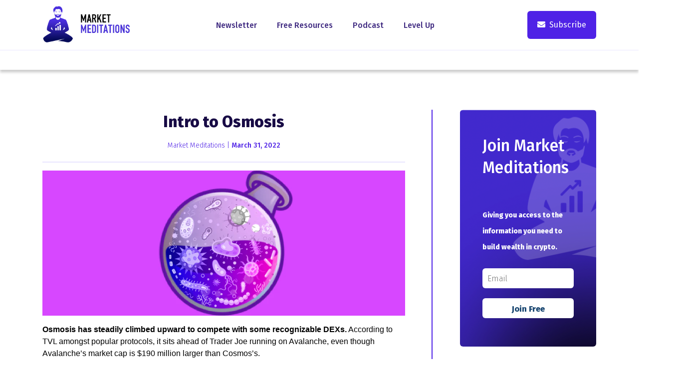

--- FILE ---
content_type: text/html; charset=UTF-8
request_url: https://www.marketmeditations.io/intro-to-osmosis/
body_size: 12550
content:
<!DOCTYPE HTML>
<html lang="en">
<head>
	<!-- Google Tag Manager (noscript) -->
	<noscript><iframe src="https://www.googletagmanager.com/ns.html?id=GTM-56C944N"
	height="0" width="0" style="display:none;visibility:hidden"></iframe></noscript>
	<!-- End Google Tag Manager (noscript) -->
	<meta charset="utf-8">
    <meta http-equiv="X-UA-Compatible" content="IE=edge">
    <meta name="viewport" content="width=device-width, initial-scale=1">
	<title>Intro to Osmosis - Market Meditations</title>
    <meta name='robots' content='index, follow, max-image-preview:large, max-snippet:-1, max-video-preview:-1' />

	<!-- This site is optimized with the Yoast SEO plugin v20.6 - https://yoast.com/wordpress/plugins/seo/ -->
	<link rel="canonical" href="https://www.marketmeditations.io/intro-to-osmosis/" />
	<meta property="og:locale" content="en_US" />
	<meta property="og:type" content="article" />
	<meta property="og:title" content="Intro to Osmosis - Market Meditations" />
	<meta property="og:description" content="Osmosis has steadily climbed upward to compete with some recognizable DEXs. According to TVL amongst popular protocols, it sits..." />
	<meta property="og:url" content="https://www.marketmeditations.io/intro-to-osmosis/" />
	<meta property="og:site_name" content="Market Meditations" />
	<meta property="article:published_time" content="2022-03-31T18:19:59+00:00" />
	<meta property="article:modified_time" content="2022-05-11T18:23:29+00:00" />
	<meta property="og:image" content="https://www.marketmeditations.io/wp-content/uploads/2022/05/https___bucketeer-e05bbc84-baa3-437e-9518-adb32be77984.s3.amazonaws.com_public_images_31e302c1-4091-4b07-aa9e-10052a6f25d8_1000x400.webp" />
	<meta property="og:image:width" content="1000" />
	<meta property="og:image:height" content="400" />
	<meta property="og:image:type" content="image/webp" />
	<meta name="author" content="Market Meditations" />
	<meta name="twitter:card" content="summary_large_image" />
	<meta name="twitter:label1" content="Written by" />
	<meta name="twitter:data1" content="Market Meditations" />
	<meta name="twitter:label2" content="Est. reading time" />
	<meta name="twitter:data2" content="2 minutes" />
	<script type="application/ld+json" class="yoast-schema-graph">{"@context":"https://schema.org","@graph":[{"@type":"WebPage","@id":"https://www.marketmeditations.io/intro-to-osmosis/","url":"https://www.marketmeditations.io/intro-to-osmosis/","name":"Intro to Osmosis - Market Meditations","isPartOf":{"@id":"https://www.marketmeditations.io/#website"},"primaryImageOfPage":{"@id":"https://www.marketmeditations.io/intro-to-osmosis/#primaryimage"},"image":{"@id":"https://www.marketmeditations.io/intro-to-osmosis/#primaryimage"},"thumbnailUrl":"https://www.marketmeditations.io/wp-content/uploads/2022/05/https___bucketeer-e05bbc84-baa3-437e-9518-adb32be77984.s3.amazonaws.com_public_images_31e302c1-4091-4b07-aa9e-10052a6f25d8_1000x400.webp","datePublished":"2022-03-31T18:19:59+00:00","dateModified":"2022-05-11T18:23:29+00:00","author":{"@id":"https://www.marketmeditations.io/#/schema/person/5b8d0845c6ebf52272566492ca510926"},"breadcrumb":{"@id":"https://www.marketmeditations.io/intro-to-osmosis/#breadcrumb"},"inLanguage":"en-US","potentialAction":[{"@type":"ReadAction","target":["https://www.marketmeditations.io/intro-to-osmosis/"]}]},{"@type":"ImageObject","inLanguage":"en-US","@id":"https://www.marketmeditations.io/intro-to-osmosis/#primaryimage","url":"https://www.marketmeditations.io/wp-content/uploads/2022/05/https___bucketeer-e05bbc84-baa3-437e-9518-adb32be77984.s3.amazonaws.com_public_images_31e302c1-4091-4b07-aa9e-10052a6f25d8_1000x400.webp","contentUrl":"https://www.marketmeditations.io/wp-content/uploads/2022/05/https___bucketeer-e05bbc84-baa3-437e-9518-adb32be77984.s3.amazonaws.com_public_images_31e302c1-4091-4b07-aa9e-10052a6f25d8_1000x400.webp","width":1000,"height":400},{"@type":"BreadcrumbList","@id":"https://www.marketmeditations.io/intro-to-osmosis/#breadcrumb","itemListElement":[{"@type":"ListItem","position":1,"name":"Home","item":"https://www.marketmeditations.io/"},{"@type":"ListItem","position":2,"name":"News","item":"https://www.marketmeditations.io/news/"},{"@type":"ListItem","position":3,"name":"Intro to Osmosis"}]},{"@type":"WebSite","@id":"https://www.marketmeditations.io/#website","url":"https://www.marketmeditations.io/","name":"Market Meditations","description":"Just another WordPress site","potentialAction":[{"@type":"SearchAction","target":{"@type":"EntryPoint","urlTemplate":"https://www.marketmeditations.io/?s={search_term_string}"},"query-input":"required name=search_term_string"}],"inLanguage":"en-US"},{"@type":"Person","@id":"https://www.marketmeditations.io/#/schema/person/5b8d0845c6ebf52272566492ca510926","name":"Market Meditations","image":{"@type":"ImageObject","inLanguage":"en-US","@id":"https://www.marketmeditations.io/#/schema/person/image/","url":"https://secure.gravatar.com/avatar/f23e15952bb0395a954329ed931559d354f3e1af961df25468d6492f0237c6cc?s=96&d=mm&r=g","contentUrl":"https://secure.gravatar.com/avatar/f23e15952bb0395a954329ed931559d354f3e1af961df25468d6492f0237c6cc?s=96&d=mm&r=g","caption":"Market Meditations"},"sameAs":["http://staging.yellingmule.com/mm"],"url":"https://www.marketmeditations.io/author/market_press/"}]}</script>
	<!-- / Yoast SEO plugin. -->


<link rel='dns-prefetch' href='//code.jquery.com' />
<link rel='dns-prefetch' href='//cdn.jsdelivr.net' />
<link rel='dns-prefetch' href='//fonts.googleapis.com' />
<link rel='dns-prefetch' href='//use.fontawesome.com' />
<link rel="alternate" type="application/rss+xml" title="Market Meditations &raquo; Feed" href="https://www.marketmeditations.io/feed/" />
<link rel="alternate" type="application/rss+xml" title="Market Meditations &raquo; Comments Feed" href="https://www.marketmeditations.io/comments/feed/" />
<link rel="alternate" title="oEmbed (JSON)" type="application/json+oembed" href="https://www.marketmeditations.io/wp-json/oembed/1.0/embed?url=https%3A%2F%2Fwww.marketmeditations.io%2Fintro-to-osmosis%2F" />
<link rel="alternate" title="oEmbed (XML)" type="text/xml+oembed" href="https://www.marketmeditations.io/wp-json/oembed/1.0/embed?url=https%3A%2F%2Fwww.marketmeditations.io%2Fintro-to-osmosis%2F&#038;format=xml" />
<style id='wp-img-auto-sizes-contain-inline-css' type='text/css'>
img:is([sizes=auto i],[sizes^="auto," i]){contain-intrinsic-size:3000px 1500px}
/*# sourceURL=wp-img-auto-sizes-contain-inline-css */
</style>
<style id='wp-emoji-styles-inline-css' type='text/css'>

	img.wp-smiley, img.emoji {
		display: inline !important;
		border: none !important;
		box-shadow: none !important;
		height: 1em !important;
		width: 1em !important;
		margin: 0 0.07em !important;
		vertical-align: -0.1em !important;
		background: none !important;
		padding: 0 !important;
	}
/*# sourceURL=wp-emoji-styles-inline-css */
</style>
<style id='wp-block-library-inline-css' type='text/css'>
:root{--wp-block-synced-color:#7a00df;--wp-block-synced-color--rgb:122,0,223;--wp-bound-block-color:var(--wp-block-synced-color);--wp-editor-canvas-background:#ddd;--wp-admin-theme-color:#007cba;--wp-admin-theme-color--rgb:0,124,186;--wp-admin-theme-color-darker-10:#006ba1;--wp-admin-theme-color-darker-10--rgb:0,107,160.5;--wp-admin-theme-color-darker-20:#005a87;--wp-admin-theme-color-darker-20--rgb:0,90,135;--wp-admin-border-width-focus:2px}@media (min-resolution:192dpi){:root{--wp-admin-border-width-focus:1.5px}}.wp-element-button{cursor:pointer}:root .has-very-light-gray-background-color{background-color:#eee}:root .has-very-dark-gray-background-color{background-color:#313131}:root .has-very-light-gray-color{color:#eee}:root .has-very-dark-gray-color{color:#313131}:root .has-vivid-green-cyan-to-vivid-cyan-blue-gradient-background{background:linear-gradient(135deg,#00d084,#0693e3)}:root .has-purple-crush-gradient-background{background:linear-gradient(135deg,#34e2e4,#4721fb 50%,#ab1dfe)}:root .has-hazy-dawn-gradient-background{background:linear-gradient(135deg,#faaca8,#dad0ec)}:root .has-subdued-olive-gradient-background{background:linear-gradient(135deg,#fafae1,#67a671)}:root .has-atomic-cream-gradient-background{background:linear-gradient(135deg,#fdd79a,#004a59)}:root .has-nightshade-gradient-background{background:linear-gradient(135deg,#330968,#31cdcf)}:root .has-midnight-gradient-background{background:linear-gradient(135deg,#020381,#2874fc)}:root{--wp--preset--font-size--normal:16px;--wp--preset--font-size--huge:42px}.has-regular-font-size{font-size:1em}.has-larger-font-size{font-size:2.625em}.has-normal-font-size{font-size:var(--wp--preset--font-size--normal)}.has-huge-font-size{font-size:var(--wp--preset--font-size--huge)}.has-text-align-center{text-align:center}.has-text-align-left{text-align:left}.has-text-align-right{text-align:right}.has-fit-text{white-space:nowrap!important}#end-resizable-editor-section{display:none}.aligncenter{clear:both}.items-justified-left{justify-content:flex-start}.items-justified-center{justify-content:center}.items-justified-right{justify-content:flex-end}.items-justified-space-between{justify-content:space-between}.screen-reader-text{border:0;clip-path:inset(50%);height:1px;margin:-1px;overflow:hidden;padding:0;position:absolute;width:1px;word-wrap:normal!important}.screen-reader-text:focus{background-color:#ddd;clip-path:none;color:#444;display:block;font-size:1em;height:auto;left:5px;line-height:normal;padding:15px 23px 14px;text-decoration:none;top:5px;width:auto;z-index:100000}html :where(.has-border-color){border-style:solid}html :where([style*=border-top-color]){border-top-style:solid}html :where([style*=border-right-color]){border-right-style:solid}html :where([style*=border-bottom-color]){border-bottom-style:solid}html :where([style*=border-left-color]){border-left-style:solid}html :where([style*=border-width]){border-style:solid}html :where([style*=border-top-width]){border-top-style:solid}html :where([style*=border-right-width]){border-right-style:solid}html :where([style*=border-bottom-width]){border-bottom-style:solid}html :where([style*=border-left-width]){border-left-style:solid}html :where(img[class*=wp-image-]){height:auto;max-width:100%}:where(figure){margin:0 0 1em}html :where(.is-position-sticky){--wp-admin--admin-bar--position-offset:var(--wp-admin--admin-bar--height,0px)}@media screen and (max-width:600px){html :where(.is-position-sticky){--wp-admin--admin-bar--position-offset:0px}}

/*# sourceURL=wp-block-library-inline-css */
</style><style id='global-styles-inline-css' type='text/css'>
:root{--wp--preset--aspect-ratio--square: 1;--wp--preset--aspect-ratio--4-3: 4/3;--wp--preset--aspect-ratio--3-4: 3/4;--wp--preset--aspect-ratio--3-2: 3/2;--wp--preset--aspect-ratio--2-3: 2/3;--wp--preset--aspect-ratio--16-9: 16/9;--wp--preset--aspect-ratio--9-16: 9/16;--wp--preset--color--black: #000000;--wp--preset--color--cyan-bluish-gray: #abb8c3;--wp--preset--color--white: #ffffff;--wp--preset--color--pale-pink: #f78da7;--wp--preset--color--vivid-red: #cf2e2e;--wp--preset--color--luminous-vivid-orange: #ff6900;--wp--preset--color--luminous-vivid-amber: #fcb900;--wp--preset--color--light-green-cyan: #7bdcb5;--wp--preset--color--vivid-green-cyan: #00d084;--wp--preset--color--pale-cyan-blue: #8ed1fc;--wp--preset--color--vivid-cyan-blue: #0693e3;--wp--preset--color--vivid-purple: #9b51e0;--wp--preset--gradient--vivid-cyan-blue-to-vivid-purple: linear-gradient(135deg,rgb(6,147,227) 0%,rgb(155,81,224) 100%);--wp--preset--gradient--light-green-cyan-to-vivid-green-cyan: linear-gradient(135deg,rgb(122,220,180) 0%,rgb(0,208,130) 100%);--wp--preset--gradient--luminous-vivid-amber-to-luminous-vivid-orange: linear-gradient(135deg,rgb(252,185,0) 0%,rgb(255,105,0) 100%);--wp--preset--gradient--luminous-vivid-orange-to-vivid-red: linear-gradient(135deg,rgb(255,105,0) 0%,rgb(207,46,46) 100%);--wp--preset--gradient--very-light-gray-to-cyan-bluish-gray: linear-gradient(135deg,rgb(238,238,238) 0%,rgb(169,184,195) 100%);--wp--preset--gradient--cool-to-warm-spectrum: linear-gradient(135deg,rgb(74,234,220) 0%,rgb(151,120,209) 20%,rgb(207,42,186) 40%,rgb(238,44,130) 60%,rgb(251,105,98) 80%,rgb(254,248,76) 100%);--wp--preset--gradient--blush-light-purple: linear-gradient(135deg,rgb(255,206,236) 0%,rgb(152,150,240) 100%);--wp--preset--gradient--blush-bordeaux: linear-gradient(135deg,rgb(254,205,165) 0%,rgb(254,45,45) 50%,rgb(107,0,62) 100%);--wp--preset--gradient--luminous-dusk: linear-gradient(135deg,rgb(255,203,112) 0%,rgb(199,81,192) 50%,rgb(65,88,208) 100%);--wp--preset--gradient--pale-ocean: linear-gradient(135deg,rgb(255,245,203) 0%,rgb(182,227,212) 50%,rgb(51,167,181) 100%);--wp--preset--gradient--electric-grass: linear-gradient(135deg,rgb(202,248,128) 0%,rgb(113,206,126) 100%);--wp--preset--gradient--midnight: linear-gradient(135deg,rgb(2,3,129) 0%,rgb(40,116,252) 100%);--wp--preset--font-size--small: 13px;--wp--preset--font-size--medium: 20px;--wp--preset--font-size--large: 36px;--wp--preset--font-size--x-large: 42px;--wp--preset--spacing--20: 0.44rem;--wp--preset--spacing--30: 0.67rem;--wp--preset--spacing--40: 1rem;--wp--preset--spacing--50: 1.5rem;--wp--preset--spacing--60: 2.25rem;--wp--preset--spacing--70: 3.38rem;--wp--preset--spacing--80: 5.06rem;--wp--preset--shadow--natural: 6px 6px 9px rgba(0, 0, 0, 0.2);--wp--preset--shadow--deep: 12px 12px 50px rgba(0, 0, 0, 0.4);--wp--preset--shadow--sharp: 6px 6px 0px rgba(0, 0, 0, 0.2);--wp--preset--shadow--outlined: 6px 6px 0px -3px rgb(255, 255, 255), 6px 6px rgb(0, 0, 0);--wp--preset--shadow--crisp: 6px 6px 0px rgb(0, 0, 0);}:where(.is-layout-flex){gap: 0.5em;}:where(.is-layout-grid){gap: 0.5em;}body .is-layout-flex{display: flex;}.is-layout-flex{flex-wrap: wrap;align-items: center;}.is-layout-flex > :is(*, div){margin: 0;}body .is-layout-grid{display: grid;}.is-layout-grid > :is(*, div){margin: 0;}:where(.wp-block-columns.is-layout-flex){gap: 2em;}:where(.wp-block-columns.is-layout-grid){gap: 2em;}:where(.wp-block-post-template.is-layout-flex){gap: 1.25em;}:where(.wp-block-post-template.is-layout-grid){gap: 1.25em;}.has-black-color{color: var(--wp--preset--color--black) !important;}.has-cyan-bluish-gray-color{color: var(--wp--preset--color--cyan-bluish-gray) !important;}.has-white-color{color: var(--wp--preset--color--white) !important;}.has-pale-pink-color{color: var(--wp--preset--color--pale-pink) !important;}.has-vivid-red-color{color: var(--wp--preset--color--vivid-red) !important;}.has-luminous-vivid-orange-color{color: var(--wp--preset--color--luminous-vivid-orange) !important;}.has-luminous-vivid-amber-color{color: var(--wp--preset--color--luminous-vivid-amber) !important;}.has-light-green-cyan-color{color: var(--wp--preset--color--light-green-cyan) !important;}.has-vivid-green-cyan-color{color: var(--wp--preset--color--vivid-green-cyan) !important;}.has-pale-cyan-blue-color{color: var(--wp--preset--color--pale-cyan-blue) !important;}.has-vivid-cyan-blue-color{color: var(--wp--preset--color--vivid-cyan-blue) !important;}.has-vivid-purple-color{color: var(--wp--preset--color--vivid-purple) !important;}.has-black-background-color{background-color: var(--wp--preset--color--black) !important;}.has-cyan-bluish-gray-background-color{background-color: var(--wp--preset--color--cyan-bluish-gray) !important;}.has-white-background-color{background-color: var(--wp--preset--color--white) !important;}.has-pale-pink-background-color{background-color: var(--wp--preset--color--pale-pink) !important;}.has-vivid-red-background-color{background-color: var(--wp--preset--color--vivid-red) !important;}.has-luminous-vivid-orange-background-color{background-color: var(--wp--preset--color--luminous-vivid-orange) !important;}.has-luminous-vivid-amber-background-color{background-color: var(--wp--preset--color--luminous-vivid-amber) !important;}.has-light-green-cyan-background-color{background-color: var(--wp--preset--color--light-green-cyan) !important;}.has-vivid-green-cyan-background-color{background-color: var(--wp--preset--color--vivid-green-cyan) !important;}.has-pale-cyan-blue-background-color{background-color: var(--wp--preset--color--pale-cyan-blue) !important;}.has-vivid-cyan-blue-background-color{background-color: var(--wp--preset--color--vivid-cyan-blue) !important;}.has-vivid-purple-background-color{background-color: var(--wp--preset--color--vivid-purple) !important;}.has-black-border-color{border-color: var(--wp--preset--color--black) !important;}.has-cyan-bluish-gray-border-color{border-color: var(--wp--preset--color--cyan-bluish-gray) !important;}.has-white-border-color{border-color: var(--wp--preset--color--white) !important;}.has-pale-pink-border-color{border-color: var(--wp--preset--color--pale-pink) !important;}.has-vivid-red-border-color{border-color: var(--wp--preset--color--vivid-red) !important;}.has-luminous-vivid-orange-border-color{border-color: var(--wp--preset--color--luminous-vivid-orange) !important;}.has-luminous-vivid-amber-border-color{border-color: var(--wp--preset--color--luminous-vivid-amber) !important;}.has-light-green-cyan-border-color{border-color: var(--wp--preset--color--light-green-cyan) !important;}.has-vivid-green-cyan-border-color{border-color: var(--wp--preset--color--vivid-green-cyan) !important;}.has-pale-cyan-blue-border-color{border-color: var(--wp--preset--color--pale-cyan-blue) !important;}.has-vivid-cyan-blue-border-color{border-color: var(--wp--preset--color--vivid-cyan-blue) !important;}.has-vivid-purple-border-color{border-color: var(--wp--preset--color--vivid-purple) !important;}.has-vivid-cyan-blue-to-vivid-purple-gradient-background{background: var(--wp--preset--gradient--vivid-cyan-blue-to-vivid-purple) !important;}.has-light-green-cyan-to-vivid-green-cyan-gradient-background{background: var(--wp--preset--gradient--light-green-cyan-to-vivid-green-cyan) !important;}.has-luminous-vivid-amber-to-luminous-vivid-orange-gradient-background{background: var(--wp--preset--gradient--luminous-vivid-amber-to-luminous-vivid-orange) !important;}.has-luminous-vivid-orange-to-vivid-red-gradient-background{background: var(--wp--preset--gradient--luminous-vivid-orange-to-vivid-red) !important;}.has-very-light-gray-to-cyan-bluish-gray-gradient-background{background: var(--wp--preset--gradient--very-light-gray-to-cyan-bluish-gray) !important;}.has-cool-to-warm-spectrum-gradient-background{background: var(--wp--preset--gradient--cool-to-warm-spectrum) !important;}.has-blush-light-purple-gradient-background{background: var(--wp--preset--gradient--blush-light-purple) !important;}.has-blush-bordeaux-gradient-background{background: var(--wp--preset--gradient--blush-bordeaux) !important;}.has-luminous-dusk-gradient-background{background: var(--wp--preset--gradient--luminous-dusk) !important;}.has-pale-ocean-gradient-background{background: var(--wp--preset--gradient--pale-ocean) !important;}.has-electric-grass-gradient-background{background: var(--wp--preset--gradient--electric-grass) !important;}.has-midnight-gradient-background{background: var(--wp--preset--gradient--midnight) !important;}.has-small-font-size{font-size: var(--wp--preset--font-size--small) !important;}.has-medium-font-size{font-size: var(--wp--preset--font-size--medium) !important;}.has-large-font-size{font-size: var(--wp--preset--font-size--large) !important;}.has-x-large-font-size{font-size: var(--wp--preset--font-size--x-large) !important;}
/*# sourceURL=global-styles-inline-css */
</style>

<style id='classic-theme-styles-inline-css' type='text/css'>
/*! This file is auto-generated */
.wp-block-button__link{color:#fff;background-color:#32373c;border-radius:9999px;box-shadow:none;text-decoration:none;padding:calc(.667em + 2px) calc(1.333em + 2px);font-size:1.125em}.wp-block-file__button{background:#32373c;color:#fff;text-decoration:none}
/*# sourceURL=/wp-includes/css/classic-themes.min.css */
</style>
<link rel='stylesheet' id='font-google-css' href='https://fonts.googleapis.com/css2?family=Fira+Sans:wght@300;400;500;600;700;800&#038;display=swap' type='text/css' media='all' />
<link rel='stylesheet' id='font-awesome-css' href='https://use.fontawesome.com/releases/v5.15.3/css/all.css' type='text/css' media='all' />
<link rel='stylesheet' id='bootstrap-css' href='https://cdn.jsdelivr.net/npm/bootstrap@4.6.0/dist/css/bootstrap.min.css' type='text/css' media='all' />
<link rel='stylesheet' id='slick-css' href='https://www.marketmeditations.io/wp-content/themes/mm/public/js/slick/slick.css' type='text/css' media='all' />
<link rel='stylesheet' id='slick-theme-css' href='https://www.marketmeditations.io/wp-content/themes/mm/public/js/slick/slick-theme.css' type='text/css' media='all' />
<link rel='stylesheet' id='main-style-css' href='https://www.marketmeditations.io/wp-content/themes/mm/style.css?ver=1769113778' type='text/css' media='all' />
<link rel='stylesheet' id='mobile-media-css' href='https://www.marketmeditations.io/wp-content/themes/mm/public/css/media.css?ver=1.251' type='text/css' media='all' />
<script type="text/javascript" src="https://www.marketmeditations.io/wp-includes/js/jquery/jquery.min.js?ver=3.7.1" id="jquery-core-js"></script>
<script type="text/javascript" src="https://www.marketmeditations.io/wp-includes/js/jquery/jquery-migrate.min.js?ver=3.4.1" id="jquery-migrate-js"></script>
<script type="text/javascript" id="accordions_js-js-extra">
/* <![CDATA[ */
var accordions_ajax = {"accordions_ajaxurl":"https://www.marketmeditations.io/wp-admin/admin-ajax.php"};
//# sourceURL=accordions_js-js-extra
/* ]]> */
</script>
<script type="text/javascript" src="https://www.marketmeditations.io/wp-content/plugins/accordions/assets/frontend/js/scripts.js?ver=6.9" id="accordions_js-js"></script>
<link rel="https://api.w.org/" href="https://www.marketmeditations.io/wp-json/" /><link rel="alternate" title="JSON" type="application/json" href="https://www.marketmeditations.io/wp-json/wp/v2/posts/48095216865" /><link rel="EditURI" type="application/rsd+xml" title="RSD" href="https://www.marketmeditations.io/xmlrpc.php?rsd" />
<meta name="generator" content="WordPress 6.9" />
<link rel='shortlink' href='https://www.marketmeditations.io/?p=48095216865' />
<meta name="cdp-version" content="1.3.9" />	<link rel="apple-touch-icon" sizes="57x57" href="/apple-icon-57x57.png">
	<link rel="apple-touch-icon" sizes="60x60" href="/apple-icon-60x60.png">
	<link rel="apple-touch-icon" sizes="72x72" href="/apple-icon-72x72.png">
	<link rel="apple-touch-icon" sizes="76x76" href="/apple-icon-76x76.png">
	<link rel="apple-touch-icon" sizes="114x114" href="/apple-icon-114x114.png">
	<link rel="apple-touch-icon" sizes="120x120" href="/apple-icon-120x120.png">
	<link rel="apple-touch-icon" sizes="144x144" href="/apple-icon-144x144.png">
	<link rel="apple-touch-icon" sizes="152x152" href="/apple-icon-152x152.png">
	<link rel="apple-touch-icon" sizes="180x180" href="/apple-icon-180x180.png">
	<link rel="icon" type="image/png" sizes="192x192"  href="/android-icon-192x192.png">
	<link rel="icon" type="image/png" sizes="32x32" href="/favicon-32x32.png">
	<link rel="icon" type="image/png" sizes="96x96" href="/favicon-96x96.png">
	<link rel="icon" type="image/png" sizes="16x16" href="/favicon-16x16.png">
	<link rel="manifest" href="/manifest.json">
	<meta name="msapplication-TileColor" content="#ffffff">
	<meta name="msapplication-TileImage" content="/ms-icon-144x144.png">
	<meta name="theme-color" content="#ffffff">
	<link rel="preconnect" href="https://fonts.googleapis.com">
	<link rel="preconnect" href="https://fonts.gstatic.com" crossorigin>
	<!-- No Conflict jQuery -->
    <script type="text/javascript">
		jQuery.noConflict();
	</script>

	<!-- Global site tag (gtag.js) - Google Analytics -->
	<script async src="https://www.googletagmanager.com/gtag/js?id=UA-224156977-1"></script>
	<script>
	  window.dataLayer = window.dataLayer || [];
	  function gtag(){dataLayer.push(arguments);}
	  gtag('js', new Date());

	  gtag('config', 'UA-224156977-1');
	</script>
	<!-- Global site tag (gtag.js) - Google Analytics -->
	<script async src="https://www.googletagmanager.com/gtag/js?id=G-1RB257C7K4"></script>
	<script>
	  window.dataLayer = window.dataLayer || [];
	  function gtag(){dataLayer.push(arguments);}
	  gtag('js', new Date());

	  gtag('config', 'G-1RB257C7K4');
	</script>
	<!-- Google Tag Manager -->
	<script>(function(w,d,s,l,i){w[l]=w[l]||[];w[l].push({'gtm.start':
	new Date().getTime(),event:'gtm.js'});var f=d.getElementsByTagName(s)[0],
	j=d.createElement(s),dl=l!='dataLayer'?'&l='+l:'';j.async=true;j.src=
	'https://www.googletagmanager.com/gtm.js?id='+i+dl;f.parentNode.insertBefore(j,f);
	})(window,document,'script','dataLayer','GTM-56C944N');</script>
	<!-- End Google Tag Manager -->
	<!-- Facebook Pixel Code -->
	<script>
	!function(f,b,e,v,n,t,s){if(f.fbq)return;n=f.fbq=function(){n.callMethod?
	n.callMethod.apply(n,arguments):n.queue.push(arguments)};if(!f._fbq)f._fbq=n;
	n.push=n;n.loaded=!0;n.version='2.0';n.queue=[];t=b.createElement(e);t.async=!0;
	t.src=v;s=b.getElementsByTagName(e)[0];s.parentNode.insertBefore(t,s)}(window,
	document,'script','https://connect.facebook.net/en_US/fbevents.js');
	fbq('init', '768822387130341'); // Insert your pixel ID here.
	fbq('track', 'PageView');
	</script>
	<noscript><img height="1" width="1" style="display:none"
	src="https://www.facebook.com/tr?id=768822387130341&ev=PageView&noscript=1"
	/></noscript>
</head>
<body class="wp-singular post-template-default single single-post postid-48095216865 single-format-standard wp-theme-mm">

<body>
<!-- Google Tag Manager -->
<script>(function(w,d,s,l,i){w[l]=w[l]||[];w[l].push({'gtm.start':
new Date().getTime(),event:'gtm.js'});var f=d.getElementsByTagName(s)[0],
j=d.createElement(s),dl=l!='dataLayer'?'&l='+l:'';j.async=true;j.src=
'https://www.googletagmanager.com/gtm.js?id='+i+dl;f.parentNode.insertBefore(j,f);
})(window,document,'script','dataLayer','GTM-56C944N');</script>
<!-- End Google Tag Manager -->



<style>
.ym_ticker {
	display: none;
}
</style>





<header class="ym_header    ym_not_fixed" role="banner">
	<nav class="container">
		<section>
			<div class="ym_header_logo">
				
				<a href="https://www.marketmeditations.io">
										<img src="https://www.marketmeditations.io/wp-content/uploads/2022/03/mm-logo-stacked.png" alt="">
				</a>
						</div>

		
							
															<ul class="ym_top_level_nav main">
																						
							<li>
																<a href="https://www.marketmeditations.io/newsletter/" target="_self">Newsletter</a>
															</li>
													
							<li>
																<a href="https://www.marketmeditations.io/category/guides/" target="_self">Free Resources</a>
															</li>
													
							<li>
																<a href="https://www.youtube.com/c/marketmeditations" target="_blank">Podcast</a>
															</li>
													
							<li>
																<a href="https://www.marketmeditations.io/inner-circle/" target="_self">Level Up</a>
																	<ul>
																																<li>
												<a href="/inner-circle-posts/" target="_self">Pro Resources</a>
											</li>
																																<li>
												<a href="/inner-circle/" target="_self">Learn More</a>
											</li>
																			</ul>
															</li>
																			<li class="ym_show_mobile">
								<a href="https://account.marketmeditations.io/login/_intro-to-osmosis_">Login</a>
							</li>
													</li>
					</ul>
																																				<div class="ym_header_button">
							
							<ul class="ym_top_level_nav_search">
								 
							</ul>
							
																				<a href="https://account.marketmeditations.io/join" target="_self" data-toggle="modal" data-target="#subscribeModal" class="ym_sub_button show_desktop"><i class="fas fa-envelope" aria-hidden="true"></i>Subscribe</a>
												</div>
													<img class="ym_mobile_hamburger" src="https://www.marketmeditations.io/wp-content/themes/mm/public/img/hamburger.svg" alt="Open Menu">
				<img class="ym_mobile_hamburger_close" src="https://www.marketmeditations.io/wp-content/themes/mm/public/img/hamburger-close.svg" alt="Close Menu">
			
		
		</section>	
	</nav>

		<div class="ym_ticker">
		<div class="container">
			<div class="marquee">
											
			</div>
		</div>
	</span>
</header>





<main role="main">

	<section class="ym_content">
        <div class="container">
            <section class="ym_main_content_container">
                <div class="ym_main_content">
                	
                    <div class="ym_latest_article">
                        <h1>Intro to Osmosis</h1>
                        <p>Market Meditations | <span>March 31, 2022</span></p>
                    </div>

                    <div class="ym_divider"></div>

                
                    <div id="ym_article_container_wrap" class="ym_article_container">
                    	                    		<div class="ym_article_image">
                    			<img src="https://www.marketmeditations.io/wp-content/uploads/2022/05/https___bucketeer-e05bbc84-baa3-437e-9518-adb32be77984.s3.amazonaws.com_public_images_31e302c1-4091-4b07-aa9e-10052a6f25d8_1000x400.webp">
                    		</div>
                    	                        <p><strong>Osmosis has steadily climbed upward to compete with some recognizable DEXs.</strong> According to TVL amongst popular protocols, it sits ahead of Trader Joe running on Avalanche, even though Avalanche’s market cap is $190 million larger than Cosmos’s.</p>
<div class="captioned-image-container">
<figure><a class="image-link image2" href="https://cdn.substack.com/image/fetch/f_auto,q_auto:good,fl_progressive:steep/https%3A%2F%2Fbucketeer-e05bbc84-baa3-437e-9518-adb32be77984.s3.amazonaws.com%2Fpublic%2Fimages%2Fa589107a-2171-440f-888e-a61a1db38240_696x542.png" target="_blank" rel="nofollow noopener"><picture><source srcset="https://cdn.substack.com/image/fetch/w_424,c_limit,f_webp,q_auto:good,fl_progressive:steep/https%3A%2F%2Fbucketeer-e05bbc84-baa3-437e-9518-adb32be77984.s3.amazonaws.com%2Fpublic%2Fimages%2Fa589107a-2171-440f-888e-a61a1db38240_696x542.png 424w, https://cdn.substack.com/image/fetch/w_848,c_limit,f_webp,q_auto:good,fl_progressive:steep/https%3A%2F%2Fbucketeer-e05bbc84-baa3-437e-9518-adb32be77984.s3.amazonaws.com%2Fpublic%2Fimages%2Fa589107a-2171-440f-888e-a61a1db38240_696x542.png 848w, https://cdn.substack.com/image/fetch/w_1272,c_limit,f_webp,q_auto:good,fl_progressive:steep/https%3A%2F%2Fbucketeer-e05bbc84-baa3-437e-9518-adb32be77984.s3.amazonaws.com%2Fpublic%2Fimages%2Fa589107a-2171-440f-888e-a61a1db38240_696x542.png 1272w, https://cdn.substack.com/image/fetch/w_1456,c_limit,f_webp,q_auto:good,fl_progressive:steep/https%3A%2F%2Fbucketeer-e05bbc84-baa3-437e-9518-adb32be77984.s3.amazonaws.com%2Fpublic%2Fimages%2Fa589107a-2171-440f-888e-a61a1db38240_696x542.png 1456w" type="image/webp" sizes="100vw" /><img fetchpriority="high" decoding="async" class="sizing-normal" src="https://cdn.substack.com/image/fetch/w_1456,c_limit,f_auto,q_auto:good,fl_progressive:steep/https%3A%2F%2Fbucketeer-e05bbc84-baa3-437e-9518-adb32be77984.s3.amazonaws.com%2Fpublic%2Fimages%2Fa589107a-2171-440f-888e-a61a1db38240_696x542.png" sizes="100vw" srcset="https://cdn.substack.com/image/fetch/w_424,c_limit,f_auto,q_auto:good,fl_progressive:steep/https%3A%2F%2Fbucketeer-e05bbc84-baa3-437e-9518-adb32be77984.s3.amazonaws.com%2Fpublic%2Fimages%2Fa589107a-2171-440f-888e-a61a1db38240_696x542.png 424w, https://cdn.substack.com/image/fetch/w_848,c_limit,f_auto,q_auto:good,fl_progressive:steep/https%3A%2F%2Fbucketeer-e05bbc84-baa3-437e-9518-adb32be77984.s3.amazonaws.com%2Fpublic%2Fimages%2Fa589107a-2171-440f-888e-a61a1db38240_696x542.png 848w, https://cdn.substack.com/image/fetch/w_1272,c_limit,f_auto,q_auto:good,fl_progressive:steep/https%3A%2F%2Fbucketeer-e05bbc84-baa3-437e-9518-adb32be77984.s3.amazonaws.com%2Fpublic%2Fimages%2Fa589107a-2171-440f-888e-a61a1db38240_696x542.png 1272w, https://cdn.substack.com/image/fetch/w_1456,c_limit,f_auto,q_auto:good,fl_progressive:steep/https%3A%2F%2Fbucketeer-e05bbc84-baa3-437e-9518-adb32be77984.s3.amazonaws.com%2Fpublic%2Fimages%2Fa589107a-2171-440f-888e-a61a1db38240_696x542.png 1456w" alt="" width="696" height="542" data-attrs="{&quot;src&quot;:&quot;https://bucketeer-e05bbc84-baa3-437e-9518-adb32be77984.s3.amazonaws.com/public/images/a589107a-2171-440f-888e-a61a1db38240_696x542.png&quot;,&quot;fullscreen&quot;:null,&quot;imageSize&quot;:null,&quot;height&quot;:542,&quot;width&quot;:696,&quot;resizeWidth&quot;:null,&quot;bytes&quot;:null,&quot;alt&quot;:null,&quot;title&quot;:null,&quot;type&quot;:null,&quot;href&quot;:null}" /></picture></a></figure>
</div>
<p><strong>Osmosis (OSMO) has a strong foothold </strong>in the space with its native token<strong> <a href="https://coinmarketcap.com/currencies/osmosis/" rel="">setting a new ATH</a> </strong>earlier this month … and there’s still plenty of room to grow.<strong>  </strong></p>
<div class="captioned-image-container">
<figure><a class="image-link image2" href="https://cdn.substack.com/image/fetch/f_auto,q_auto:good,fl_progressive:steep/https%3A%2F%2Fbucketeer-e05bbc84-baa3-437e-9518-adb32be77984.s3.amazonaws.com%2Fpublic%2Fimages%2F9fb168d5-02b5-465a-960b-f1f3918a408a_691x538.png" target="_blank" rel="nofollow noopener"><picture><source srcset="https://cdn.substack.com/image/fetch/w_424,c_limit,f_webp,q_auto:good,fl_progressive:steep/https%3A%2F%2Fbucketeer-e05bbc84-baa3-437e-9518-adb32be77984.s3.amazonaws.com%2Fpublic%2Fimages%2F9fb168d5-02b5-465a-960b-f1f3918a408a_691x538.png 424w, https://cdn.substack.com/image/fetch/w_848,c_limit,f_webp,q_auto:good,fl_progressive:steep/https%3A%2F%2Fbucketeer-e05bbc84-baa3-437e-9518-adb32be77984.s3.amazonaws.com%2Fpublic%2Fimages%2F9fb168d5-02b5-465a-960b-f1f3918a408a_691x538.png 848w, https://cdn.substack.com/image/fetch/w_1272,c_limit,f_webp,q_auto:good,fl_progressive:steep/https%3A%2F%2Fbucketeer-e05bbc84-baa3-437e-9518-adb32be77984.s3.amazonaws.com%2Fpublic%2Fimages%2F9fb168d5-02b5-465a-960b-f1f3918a408a_691x538.png 1272w, https://cdn.substack.com/image/fetch/w_1456,c_limit,f_webp,q_auto:good,fl_progressive:steep/https%3A%2F%2Fbucketeer-e05bbc84-baa3-437e-9518-adb32be77984.s3.amazonaws.com%2Fpublic%2Fimages%2F9fb168d5-02b5-465a-960b-f1f3918a408a_691x538.png 1456w" type="image/webp" sizes="100vw" /><img decoding="async" class="sizing-normal" title="Chart, bar chart Description automatically generated" src="https://cdn.substack.com/image/fetch/w_1456,c_limit,f_auto,q_auto:good,fl_progressive:steep/https%3A%2F%2Fbucketeer-e05bbc84-baa3-437e-9518-adb32be77984.s3.amazonaws.com%2Fpublic%2Fimages%2F9fb168d5-02b5-465a-960b-f1f3918a408a_691x538.png" sizes="100vw" srcset="https://cdn.substack.com/image/fetch/w_424,c_limit,f_auto,q_auto:good,fl_progressive:steep/https%3A%2F%2Fbucketeer-e05bbc84-baa3-437e-9518-adb32be77984.s3.amazonaws.com%2Fpublic%2Fimages%2F9fb168d5-02b5-465a-960b-f1f3918a408a_691x538.png 424w, https://cdn.substack.com/image/fetch/w_848,c_limit,f_auto,q_auto:good,fl_progressive:steep/https%3A%2F%2Fbucketeer-e05bbc84-baa3-437e-9518-adb32be77984.s3.amazonaws.com%2Fpublic%2Fimages%2F9fb168d5-02b5-465a-960b-f1f3918a408a_691x538.png 848w, https://cdn.substack.com/image/fetch/w_1272,c_limit,f_auto,q_auto:good,fl_progressive:steep/https%3A%2F%2Fbucketeer-e05bbc84-baa3-437e-9518-adb32be77984.s3.amazonaws.com%2Fpublic%2Fimages%2F9fb168d5-02b5-465a-960b-f1f3918a408a_691x538.png 1272w, https://cdn.substack.com/image/fetch/w_1456,c_limit,f_auto,q_auto:good,fl_progressive:steep/https%3A%2F%2Fbucketeer-e05bbc84-baa3-437e-9518-adb32be77984.s3.amazonaws.com%2Fpublic%2Fimages%2F9fb168d5-02b5-465a-960b-f1f3918a408a_691x538.png 1456w" alt="Chart, bar chart Description automatically generated" width="691" height="538" data-attrs="{&quot;src&quot;:&quot;https://bucketeer-e05bbc84-baa3-437e-9518-adb32be77984.s3.amazonaws.com/public/images/9fb168d5-02b5-465a-960b-f1f3918a408a_691x538.png&quot;,&quot;fullscreen&quot;:null,&quot;imageSize&quot;:null,&quot;height&quot;:538,&quot;width&quot;:691,&quot;resizeWidth&quot;:null,&quot;bytes&quot;:null,&quot;alt&quot;:&quot;Chart, bar chart\n\nDescription automatically generated&quot;,&quot;title&quot;:null,&quot;type&quot;:null,&quot;href&quot;:null}" /></picture></a></figure>
</div>
<p>The Osmosis team now features other networks like Terra as part of its mission to cultivate an interoperable cross-chain experience.</p>
<ul>
<li><strong>Popular Pairings</strong> – Osmosis offers plenty of pools of coins coupled with the native $OSMO, but there are also some heavy-hitter pairings like CRO/ATOM and LUNA/UST with very competitive APR’s.</li>
<li><strong>Luna Compatibility</strong> – One of the biggest additions to the Osmosis ecosystem has been the Terra network. Both UST and LUNA are supported by the Keplr wallet and can be deposited with no wrapping or bridging necessary.</li>
<li><strong>Superfluid Staking</strong> – Normally, once liquidity is provided to a pool, it’s locked until withdrawn. With Osmosis’s superfluid staking feature, certain pools enable users to deposit LP AND still reap staking tokens for underlying assets. Currently, the only pool offering superfluid staking is AOM/OSMO, with more to be announced.</li>
</ul>
<p><strong>Using Osmosis is intuitive. New users follow a few simple steps to get involved.</strong></p>
<ol>
<li>Osmosis supports <strong><a href="https://www.keplr.app/" rel="">Keplr wallet</a></strong>. Set-up is easy and Keplr wallet features a plethora of networks built in the Cosmos ecosystem.</li>
<li>After wallet set up is complete, and funds have been deposited into Keplr, going to Osmosis’ website displays the DEXs landing page. The Assets link on the left of the screen is how investors deposit and withdraw funds to and from Osmosis.</li>
</ol>
<p><strong>Once funds have been deposited to the Osmosis platform, liquidity can be provided.</strong></p>
<ol start="3">
<li>Clicking “Pools” will display the selection of liquidity pools available for deposit. The APR and current liquidity amounts are displayed. Clicking any pool will provide more detail, like bonding terms for the pool.</li>
</ol>
<div class="captioned-image-container">
<figure><a class="image-link image2" href="https://cdn.substack.com/image/fetch/f_auto,q_auto:good,fl_progressive:steep/https%3A%2F%2Fbucketeer-e05bbc84-baa3-437e-9518-adb32be77984.s3.amazonaws.com%2Fpublic%2Fimages%2F74016452-d304-4939-9867-2706bf02272e_1454x592.png" target="_blank" rel="nofollow noopener"><picture><source srcset="https://cdn.substack.com/image/fetch/w_424,c_limit,f_webp,q_auto:good,fl_progressive:steep/https%3A%2F%2Fbucketeer-e05bbc84-baa3-437e-9518-adb32be77984.s3.amazonaws.com%2Fpublic%2Fimages%2F74016452-d304-4939-9867-2706bf02272e_1454x592.png 424w, https://cdn.substack.com/image/fetch/w_848,c_limit,f_webp,q_auto:good,fl_progressive:steep/https%3A%2F%2Fbucketeer-e05bbc84-baa3-437e-9518-adb32be77984.s3.amazonaws.com%2Fpublic%2Fimages%2F74016452-d304-4939-9867-2706bf02272e_1454x592.png 848w, https://cdn.substack.com/image/fetch/w_1272,c_limit,f_webp,q_auto:good,fl_progressive:steep/https%3A%2F%2Fbucketeer-e05bbc84-baa3-437e-9518-adb32be77984.s3.amazonaws.com%2Fpublic%2Fimages%2F74016452-d304-4939-9867-2706bf02272e_1454x592.png 1272w, https://cdn.substack.com/image/fetch/w_1456,c_limit,f_webp,q_auto:good,fl_progressive:steep/https%3A%2F%2Fbucketeer-e05bbc84-baa3-437e-9518-adb32be77984.s3.amazonaws.com%2Fpublic%2Fimages%2F74016452-d304-4939-9867-2706bf02272e_1454x592.png 1456w" type="image/webp" sizes="100vw" /><img decoding="async" class="sizing-normal" title="A screenshot of a video game Description automatically generated" src="https://cdn.substack.com/image/fetch/w_1456,c_limit,f_auto,q_auto:good,fl_progressive:steep/https%3A%2F%2Fbucketeer-e05bbc84-baa3-437e-9518-adb32be77984.s3.amazonaws.com%2Fpublic%2Fimages%2F74016452-d304-4939-9867-2706bf02272e_1454x592.png" sizes="100vw" srcset="https://cdn.substack.com/image/fetch/w_424,c_limit,f_auto,q_auto:good,fl_progressive:steep/https%3A%2F%2Fbucketeer-e05bbc84-baa3-437e-9518-adb32be77984.s3.amazonaws.com%2Fpublic%2Fimages%2F74016452-d304-4939-9867-2706bf02272e_1454x592.png 424w, https://cdn.substack.com/image/fetch/w_848,c_limit,f_auto,q_auto:good,fl_progressive:steep/https%3A%2F%2Fbucketeer-e05bbc84-baa3-437e-9518-adb32be77984.s3.amazonaws.com%2Fpublic%2Fimages%2F74016452-d304-4939-9867-2706bf02272e_1454x592.png 848w, https://cdn.substack.com/image/fetch/w_1272,c_limit,f_auto,q_auto:good,fl_progressive:steep/https%3A%2F%2Fbucketeer-e05bbc84-baa3-437e-9518-adb32be77984.s3.amazonaws.com%2Fpublic%2Fimages%2F74016452-d304-4939-9867-2706bf02272e_1454x592.png 1272w, https://cdn.substack.com/image/fetch/w_1456,c_limit,f_auto,q_auto:good,fl_progressive:steep/https%3A%2F%2Fbucketeer-e05bbc84-baa3-437e-9518-adb32be77984.s3.amazonaws.com%2Fpublic%2Fimages%2F74016452-d304-4939-9867-2706bf02272e_1454x592.png 1456w" alt="A screenshot of a video game Description automatically generated" width="1454" height="592" data-attrs="{&quot;src&quot;:&quot;https://bucketeer-e05bbc84-baa3-437e-9518-adb32be77984.s3.amazonaws.com/public/images/74016452-d304-4939-9867-2706bf02272e_1454x592.png&quot;,&quot;fullscreen&quot;:null,&quot;imageSize&quot;:null,&quot;height&quot;:592,&quot;width&quot;:1454,&quot;resizeWidth&quot;:null,&quot;bytes&quot;:null,&quot;alt&quot;:&quot;A screenshot of a video game\n\nDescription automatically generated&quot;,&quot;title&quot;:null,&quot;type&quot;:null,&quot;href&quot;:null}" /></picture></a></figure>
</div>
<ol start="4">
<li>After adding liquidity, assets must then be bonded for a day, a week, or a fortnight to earn yield. If you’ve chosen a pool featuring Superfluid Staking, bonding your LP tokens will automatically stake any available tokens received as a reward for bonding.</li>
</ol>
<p>Rewards are automatically distributed to participants’ Keplr wallets every day at 5:30PM and are denominated in OSMO.</p>
<p><em><strong>Lost?</strong></em></p>
<p><em><strong>TVL</strong> – Total Value Locked in a protocol or network.</em></p>
<p><em><strong>DEX</strong> &#8211; Decentralized Exchange. These are decentralized versions of the big boys, like FTX or Crypto.com, with some pretty major differences.</em></p>
<p><em><strong>Liquidity Pool</strong> – A pool of assets purposed for facilitating the swapping of tokens. </em></p>
<p><em><strong>IBC</strong> – Inter-Blockchain Compatibility protocol; the backbone of the Cosmos ecosystem.</em></p>
<p>Decentralized finance is alive and thriving throughout the cryptocurrency sector. The overall TVL is rising while institutions adopt and governments approach regulation. Osmosis’s success is a result of high demand.</p>
<p>Osmosis published a thorough guide to participation on <strong><a href="https://medium.com/osmosis/osmosis-liquidity-mining-101-2fa58d0e9d4d" rel="">their Medium</a>.</strong></p>

                                                            </div>


            
                    <section class="ym_content ym_content_top">
                        <div class="container">      
                                                            <div class="ym_more_news">
                                    <h2>Recent Posts</h2>
                                    <br/>
                                    <section class="ym_grid">
                                                                                     <a href="https://www.marketmeditations.io/warren-wags-watchdog/">
                                                <div class="ym_post_image" style="background-image: url(https://www.marketmeditations.io/wp-content/uploads/2023/01/pcoab.png);">
                                                                                                                                                        </div>
                                                <div class="ym_post_content">
                                                    <span class="ym_date">January 27, 2023</span>
                                                    <h3>Warren Wags Watchdog</h3>
                                                </div>
                                                                                        </a>
                                                                                     <a href="https://www.marketmeditations.io/mums-the-word/">
                                                <div class="ym_post_image" style="background-image: url(https://www.marketmeditations.io/wp-content/uploads/2023/01/mums-the-word.png);">
                                                                                                                                                        </div>
                                                <div class="ym_post_content">
                                                    <span class="ym_date">January 27, 2023</span>
                                                    <h3>Mums The Word</h3>
                                                </div>
                                                                                        </a>
                                                                                     <a href="https://www.marketmeditations.io/%f0%9f%8f%8e%ef%b8%8f-shifting-gears/">
                                                <div class="ym_post_image" style="background-image: url(https://www.marketmeditations.io/wp-content/uploads/2023/01/porche-NFT.jpg);">
                                                                                                                                                        </div>
                                                <div class="ym_post_content">
                                                    <span class="ym_date">January 27, 2023</span>
                                                    <h3>🏎️ Shifting Gears</h3>
                                                </div>
                                                                                        </a>
                                                                                     <a href="https://www.marketmeditations.io/%f0%9f%92%b8-binance-processed-346-million-for-bitzlato/">
                                                <div class="ym_post_image" style="background-image: url(https://www.marketmeditations.io/wp-content/uploads/2023/01/jail-bit-binance.png);">
                                                                                                                                                        </div>
                                                <div class="ym_post_content">
                                                    <span class="ym_date">January 27, 2023</span>
                                                    <h3>💸 Binance Processed $346 Million for Bitzlato</h3>
                                                </div>
                                                                                        </a>
                                                                            </section>
                                </div>
                                                    </div>
                    </section>

                
                </div>

                

<aside>

       	    		            <div class="ym_subscribe_panel ym_show_desktop" style="background-image: url(https://www.marketmeditations.io/wp-content/uploads/2022/03/sign-up-cta.png);">
                            	            	<div>
            		                    	<h2>Join Market Meditations</h2>
                                                            	<h3>Giving you access to the information you need to build wealth in crypto.</h3>
                                        <p></p>
                    <form action="https://account.marketmeditations.io/api/join" method="POST" id="join_sidebar" onsubmit="myFunction()">
                        <input type="hidden" name="ref" value="/intro-to-osmosis/">
                        <input name="email" type="email" placeholder="Email" required>
                        <input type="submit" value="Join Free">
                    </form>
                                    </div>
            </div>
                	        	    
    <div class="ym_divider ym_show_desktop"></div>
    

        	        	    		            <div class="ym_info_panel ym_show_desktop" style="background-image: url(https://www.marketmeditations.io/wp-content/uploads/2022/03/inner-circle-cta-gold.png);">
                            	            	<div>
            		                    	<h2>Join the Inner Circle</h2>
                                                            	<h3>Build Wealth Through Crypto With Us</h3>
                                        <p>Unlock world-class research and access to our private communities.
</p>
                                                            	                    	                    	                        	<a class="ym_button_white" href="/inner-circle" target="_self">Learn More</a>
                                                            </div>
            </div>
                	    
    <div class="ym_divider ym_show_desktop"></div>

         	        	        	    		            <div class="ym_podcast_panel ym_show_desktop" style="background-image: url(https://www.marketmeditations.io/wp-content/uploads/2022/03/podcast-sidebar-bg-273w.png);">
            	            	            	<div class="podcast_wrap">
            		                    	<h2>The ﻿#﻿1 Crypto Podcast</h2>
                                                            	<h3>Sit in on conversations with global crypto leaders.</h3>
                                        <p></p>
                                                            	                    	                    	                        	<a class="ym_button_white" href="https://www.youtube.com/c/marketmeditations" target="_blank">Listen Now</a>
                                                            </div>
            </div>
            </aside>
            </section>
            
        </div>
    </section>

</main>




	<footer class="ym_footer" role="contentinfo">
			
			
		<section class="ym_footer_main">
			<div class="container">
				<div class="ym_footer_nav">
											<div class="ym_footer_logo">
														<img src="https://www.marketmeditations.io/wp-content/uploads/2022/02/yogi.svg" alt="">
						</div>
																<nav>
							<ul>
																	<li>
																				<span>Newsletter</span>
																					<ul>
																									<li>
																												<a href="https://www.marketmeditations.io/archive/">Archive</a>
													</li>
																									<li>
																												<a href="https://www.marketmeditations.io/news/">News</a>
													</li>
																									<li>
																												<a href="/category/guides/">Free Guides</a>
													</li>
																							</ul>
																			</li>
																	<li>
																				<span>More Meditations</span>
																					<ul>
																									<li>
																												<a href="https://www.marketmeditations.io/merchandise/">Merchandise</a>
													</li>
																									<li>
																												<a href="https://www.youtube.com/c/marketmeditations">Podcast</a>
													</li>
																									<li>
																												<a href="https://www.marketmeditations.io/inner-circle/">Inner Circle</a>
													</li>
																									<li>
																												<a href="https://www.marketmeditations.io/testimonials/">Testimonials</a>
													</li>
																							</ul>
																			</li>
																	<li>
																				<span>Info</span>
																					<ul>
																									<li>
																												<a href="https://www.marketmeditations.io/about/">About</a>
													</li>
																									<li>
																												<a href="https://www.marketmeditations.io/careers/">Careers</a>
													</li>
																									<li>
																												<a href="https://www.marketmeditations.io/privacy-policy/">Privacy Policy</a>
													</li>
																									<li>
																												<a href="mailto:mm@marketmeditations.io">Contact Us</a>
													</li>
																							</ul>
																			</li>
															</ul>
						</nav>
									</div>

				<div class="ym_bottom_bar">
											<div class="ym_social_icons">
															<a href="https://www.facebook.com/MrktMeditations/" target="_blank"><i class="fab fa-facebook-f" aria-hidden="true"></i></a>
															<a href="https://twitter.com/MrktMeditations" target="_blank"><i class="fab fa-twitter" aria-hidden="true"></i></a>
															<a href="https://www.youtube.com/c/marketmeditations" target="_blank"><i class="fab fa-youtube" aria-hidden="true"></i></a>
															<a href="https://www.linkedin.com/company/market-meditations/" target="_blank"><i class="fab fa-linkedin-in" aria-hidden="true"></i></a>
													</div>
										<div class="ym_copyright">
						<p>Copyright &copy; Market Meditations. All Rights Reserved.</p>
												<p>
							<a href="https://staging.marketmeditations.io/terms-of-service/">Terms of Use</a> | <a href="http://yellingmule.com/services/" target="_blank">Yelling Mule</a> - <a href="https://www.yellingmule.com" target="_blank">Boston Web Design</a>
						</p>
					</div>
				</div>
			</div>
			
		</section>
	</footer>

	
	<section class="ym_modal mhide">
		<div class="container">
			<div class="ym_modal_top">
				<div class="ym_image">
													<img src="https://www.marketmeditations.io/wp-content/uploads/2022/03/mm-logo-stacked.png" alt="">
				</div>
				<div class="ym_close_modal">
					<a href="#"><i class="fa fa-times" aria-hidden="true"></i></a>
				</div>
			</div>
								<div class="ym_modal_bottom" style="background-image: url(https://www.marketmeditations.io/wp-content/uploads/2022/03/Layer-496.png)">
				<div class="ym_image_container">
					<div class="ym_image">
												<img src="https://www.marketmeditations.io/wp-content/uploads/2022/03/Layer-502.png" alt="">
						<h2>One More </br> Thing.</h2>
					</div>
				</div>
				<div class="ym_modal_bottom_text">
					<h3>Not Sure Yet?</h3>
<p><span style="font-weight: 400;">40,000+ traders &amp; investors trust Market Meditations on their journey to achieve financial freedom and build wealth through crypto.</span></p>
					<form action="https://account.marketmeditations.io/api/join" method="POST">
							<input type="hidden" name="ref" value="/intro-to-osmosis/">
	    				<input type="email" name="email" placeholder="Enter Email">
	    				<input type="submit" class="ym_button ym_button_purple" value="Join Free">
	    				<small id="emailHelp" class="form-text text-muted">100% free. No spam. Unsubscribe whenever.</small>
					</form>
				</div>
			</div>
		</div>
	</section>

<div class="modal fade" id="subscribeModal" tabindex="-1" role="dialog" aria-labelledby="subscribeModal" aria-hidden="true">
  <div class="modal-dialog modal-dialog-centered" role="document">
    <div class="modal-content">
      <div class="modal-header">
        <h5 class="modal-title" id="exampleModalLabel">Subscribe to Market Meditations</h5>
        <button type="button" class="close" data-dismiss="modal" aria-label="Close">
          <span aria-hidden="true">&times;</span>
        </button>
      </div>
      <div class="modal-body">
        <section class="ym_full_subscribe_modal">
			<div class="col-sm-12">
				<form action="https://account.marketmeditations.io/api/join" method="POST">
					<input type="hidden" name="ref" value="/intro-to-osmosis/">
					<input type="email" name="email" placeholder="Email"><br/>
					<input type="submit" class="ym_button_white" value="Join Free">
				</form>
			</div>
		</section>
      </div>
    </div>
  </div>
</div>

<div class="modal fade" id="searchModal" tabindex="-1" role="dialog" aria-labelledby="searchModal" aria-hidden="true">
  <div class="modal-dialog modal-dialog-centered" role="document">
    <div class="modal-content">
      <div class="modal-header">
        <h5 class="modal-title" id="exampleModalLabel">Search Market Meditations Content</h5>
        <button type="button" class="close" data-dismiss="modal" aria-label="Close">
          <span aria-hidden="true">&times;</span>
        </button>
      </div>
      <div class="modal-body">
        <section class="ym_full_subscribe_modal">
			<div class="col-sm-12">
				<form action="/" method="GET">
					<input type="text" name="s" placeholder="Enter search term(s)"><br/>
					<input type="submit" class="ym_button_white" value="Search">
				</form>
			</div>
		</section>
      </div>
    </div>
  </div>
</div>

<!-- chat on inner circle -->

<script>
let modal = document.querySelector(".ym_modal");


// open modal once scrolled to bottom
window.addEventListener("scroll", function () {

	let articleContainer = document.getElementById("ym_article_container_wrap");

	console.log('Scrolled to: '+window.scrollY);
	console.log('Scrolled Height: '+document.body.scrollHeight);
	console.log('Inner Height: '+window.innerHeight);
	console.log(articleContainer.offsetHeight)
    if (window.scrollY > articleContainer.offsetHeight) {
        modal.classList.add("show");
        modal.classList.remove("mhide");
    } else {
        modal.classList.remove("show");
        modal.classList.add("mhide");
    }
});

let closeModal = document.querySelector(".ym_close_modal a");

closeModal.addEventListener("click", function (e) {
    e.preventDefault();
    modal.classList.remove("show");
    modal.classList.remove("mhide");
    modal.classList.add("ym_dont_show_again");
});
</script>

<script type="speculationrules">
{"prefetch":[{"source":"document","where":{"and":[{"href_matches":"/*"},{"not":{"href_matches":["/wp-*.php","/wp-admin/*","/wp-content/uploads/*","/wp-content/*","/wp-content/plugins/*","/wp-content/themes/mm/*","/*\\?(.+)"]}},{"not":{"selector_matches":"a[rel~=\"nofollow\"]"}},{"not":{"selector_matches":".no-prefetch, .no-prefetch a"}}]},"eagerness":"conservative"}]}
</script>
<script type="text/javascript" src="https://code.jquery.com/ui/1.12.1/jquery-ui.min.js" id="jquery-ui-js"></script>
<script type="text/javascript" src="https://www.marketmeditations.io/wp-content/themes/mm/public/js/slick/slick.min.js" id="slick-js-js"></script>
<script type="text/javascript" src="https://cdn.jsdelivr.net/npm/bootstrap@4.6.0/dist/js/bootstrap.min.js" id="bootstrap-js-js"></script>
<script type="text/javascript" src="https://www.marketmeditations.io/wp-content/themes/mm/public/js/jquery.sitewide.js?v=1.511&amp;ver=1769113778" id="main-js-js"></script>
<script id="wp-emoji-settings" type="application/json">
{"baseUrl":"https://s.w.org/images/core/emoji/17.0.2/72x72/","ext":".png","svgUrl":"https://s.w.org/images/core/emoji/17.0.2/svg/","svgExt":".svg","source":{"concatemoji":"https://www.marketmeditations.io/wp-includes/js/wp-emoji-release.min.js?ver=6.9"}}
</script>
<script type="module">
/* <![CDATA[ */
/*! This file is auto-generated */
const a=JSON.parse(document.getElementById("wp-emoji-settings").textContent),o=(window._wpemojiSettings=a,"wpEmojiSettingsSupports"),s=["flag","emoji"];function i(e){try{var t={supportTests:e,timestamp:(new Date).valueOf()};sessionStorage.setItem(o,JSON.stringify(t))}catch(e){}}function c(e,t,n){e.clearRect(0,0,e.canvas.width,e.canvas.height),e.fillText(t,0,0);t=new Uint32Array(e.getImageData(0,0,e.canvas.width,e.canvas.height).data);e.clearRect(0,0,e.canvas.width,e.canvas.height),e.fillText(n,0,0);const a=new Uint32Array(e.getImageData(0,0,e.canvas.width,e.canvas.height).data);return t.every((e,t)=>e===a[t])}function p(e,t){e.clearRect(0,0,e.canvas.width,e.canvas.height),e.fillText(t,0,0);var n=e.getImageData(16,16,1,1);for(let e=0;e<n.data.length;e++)if(0!==n.data[e])return!1;return!0}function u(e,t,n,a){switch(t){case"flag":return n(e,"\ud83c\udff3\ufe0f\u200d\u26a7\ufe0f","\ud83c\udff3\ufe0f\u200b\u26a7\ufe0f")?!1:!n(e,"\ud83c\udde8\ud83c\uddf6","\ud83c\udde8\u200b\ud83c\uddf6")&&!n(e,"\ud83c\udff4\udb40\udc67\udb40\udc62\udb40\udc65\udb40\udc6e\udb40\udc67\udb40\udc7f","\ud83c\udff4\u200b\udb40\udc67\u200b\udb40\udc62\u200b\udb40\udc65\u200b\udb40\udc6e\u200b\udb40\udc67\u200b\udb40\udc7f");case"emoji":return!a(e,"\ud83e\u1fac8")}return!1}function f(e,t,n,a){let r;const o=(r="undefined"!=typeof WorkerGlobalScope&&self instanceof WorkerGlobalScope?new OffscreenCanvas(300,150):document.createElement("canvas")).getContext("2d",{willReadFrequently:!0}),s=(o.textBaseline="top",o.font="600 32px Arial",{});return e.forEach(e=>{s[e]=t(o,e,n,a)}),s}function r(e){var t=document.createElement("script");t.src=e,t.defer=!0,document.head.appendChild(t)}a.supports={everything:!0,everythingExceptFlag:!0},new Promise(t=>{let n=function(){try{var e=JSON.parse(sessionStorage.getItem(o));if("object"==typeof e&&"number"==typeof e.timestamp&&(new Date).valueOf()<e.timestamp+604800&&"object"==typeof e.supportTests)return e.supportTests}catch(e){}return null}();if(!n){if("undefined"!=typeof Worker&&"undefined"!=typeof OffscreenCanvas&&"undefined"!=typeof URL&&URL.createObjectURL&&"undefined"!=typeof Blob)try{var e="postMessage("+f.toString()+"("+[JSON.stringify(s),u.toString(),c.toString(),p.toString()].join(",")+"));",a=new Blob([e],{type:"text/javascript"});const r=new Worker(URL.createObjectURL(a),{name:"wpTestEmojiSupports"});return void(r.onmessage=e=>{i(n=e.data),r.terminate(),t(n)})}catch(e){}i(n=f(s,u,c,p))}t(n)}).then(e=>{for(const n in e)a.supports[n]=e[n],a.supports.everything=a.supports.everything&&a.supports[n],"flag"!==n&&(a.supports.everythingExceptFlag=a.supports.everythingExceptFlag&&a.supports[n]);var t;a.supports.everythingExceptFlag=a.supports.everythingExceptFlag&&!a.supports.flag,a.supports.everything||((t=a.source||{}).concatemoji?r(t.concatemoji):t.wpemoji&&t.twemoji&&(r(t.twemoji),r(t.wpemoji)))});
//# sourceURL=https://www.marketmeditations.io/wp-includes/js/wp-emoji-loader.min.js
/* ]]> */
</script>

</body>
</html>

--- FILE ---
content_type: image/svg+xml
request_url: https://www.marketmeditations.io/wp-content/themes/mm/public/img/hamburger-close.svg
body_size: 826
content:
<?xml version="1.0" encoding="UTF-8"?>
<svg width="13px" height="14px" viewBox="0 0 13 14" version="1.1" xmlns="http://www.w3.org/2000/svg" xmlns:xlink="http://www.w3.org/1999/xlink">
    <title>hamburger</title>
    <g id="Symbols" stroke="none" stroke-width="1" fill="none" fill-rule="evenodd">
        <g id="mobile/nav-active" transform="translate(-331.000000, -28.000000)" fill="#4D2FE6">
            <g id="hamburger" transform="translate(331.489592, 28.989592)">
                <rect id="Rectangle-Copy" transform="translate(6.010408, 6.010408) rotate(-315.000000) translate(-6.010408, -6.010408) " x="-1.48959236" y="5.01040764" width="15" height="2" rx="1"></rect>
                <rect id="Rectangle-Copy-2" transform="translate(6.010408, 6.010408) rotate(-225.000000) translate(-6.010408, -6.010408) " x="-1.48959236" y="5.01040764" width="15" height="2" rx="1"></rect>
            </g>
        </g>
    </g>
</svg>

--- FILE ---
content_type: application/javascript
request_url: https://www.marketmeditations.io/wp-content/themes/mm/public/js/jquery.sitewide.js?v=1.511&ver=1769113778
body_size: 1684
content:
$ = jQuery;
$(document).ready(function () {
    $(window).load(function () {
        $(".ym_ticker").fadeIn();
    });

    // check if is touch device
    function isTouchDevice() {
        return "ontouchstart" in document.documentElement;
    }

    // double click to go to main menu item on touch devices
    if (isTouchDevice()) {
        $(".ym_header_nav li.menu-item-has-children a").on("click", function (e) {
            if (!$(this).is(".clicked")) {
                e.preventDefault();
                $(this).addClass("clicked");
            }
        });
    }

    // trigger search input
    $(".ym_header_search_toggle").click(function () {
        $(this).closest(".ym_header_search").toggleClass("opened");
        $(this).find("i").toggleClass("fa-search").toggleClass("fa-times");
    });

    // Trigger menu on mobile
    $(".ym_header_mobile").click(function () {
        $(this).find("i").toggleClass("fa-bars").toggleClass("fa-times");
        $(".ym_header_right").toggle();
    });

    // Trigger accordions
    $(".ym_accordion_q").click(function () {
        $(this).closest(".ym_accordion_section").toggleClass("opened");
        $(this).closest(".ym_accordion_section").find(".ym_accordion_a").toggle();
    });

    $(".marquee").slick({
        speed: 1000000,
        autoplay: false,
        autoplaySpeed: 0,
        cssEase: "linear",
        slidesToShow: 1,
        slidesToScroll: 1,
        variableWidth: true,
        infinite: false,
        initialSlide: 1,
        arrows: false,
        buttons: false,
    });

    // hero image slider
    $(".ym_hero_slider").slick({
        slidesToShow: 1,
        slidesToScroll: 1,
        arrows: false,
        dots: true,
        autoplay: true,
        autplaySpeed: 5000,
        speed: 1000,
        fade: true,
    });

    // logo slider
    $(".ym_logo_slider").slick({
        slidesToShow: 4,
        slidesToScroll: 1,
        arrows: true,
        dots: false,
    });

    // testimonial slider
    $(".ym_testimonial_slider").slick({
        slidesToShow: 1,
        slidesToScroll: 1,
        arrows: true,
        dots: true,
    });

    // image slider
    $(".ym_image_slider").slick({
        slidesToShow: 1,
        slidesToScroll: 1,
        arrows: false,
        dots: true,
        autoplay: true,
        fade: true,
    });
    $(".ym_testimonial_image_slider").slick({
        slidesToShow: 1,
        slidesToScroll: 1,
        arrows: false,
        variableWidth: true,
        centerMode: false,
        dots: true,
        autoplay: true,
        fade: false,
        infinite: false,
    });

    // start iframed video in modal on toggle
    $(".ym_video_play").click(function () {
        var id = $(this).data("target");
        console.log(id);
        $(id)
            .find("iframe")
            .attr("src", $(id).find("iframe").attr("src") + "?autoplay=1");
    });

    // pause video on modal close
    $(".ym_video_modal").on("hidden.bs.modal", function () {
        $(".ym_video_modal iframe").attr("src", "");
    });

    // category filter
    $(".category_filter").on("change", function () {
        var url = $(this).val();
        if (url) {
            window.location = url;
        }
        return false;
    });

    $(".ym_article_container body").removeAttr("style");
    $("body.page-template-page_newsletter").removeAttr("style");

    $(".monthly_annual_toggle").change(function () {
        var checked = $(this).val();

        if (checked == "monthly") {
            $(".ym_money_annual").hide();

            $(".ym_money_monthly").fadeIn();
        } else {
            $(".ym_money_annual").fadeIn();

            $(".ym_money_monthly").hide();
        }
    });

    $(".scrollButton").click(function () {
        var target = $(this).attr("href");
        $("html, body").animate(
            {
                scrollTop: $(target).offset().top - 200,
            },
            1000,
            "linear"
        );

        return false;
    });
});

let priceCard = document.querySelector(".ym_price_card_container");

if (priceCard) {
    priceCard.reset();
    let tableRows = document.querySelectorAll(".ym_table .ym_table_row");
    let tableHeight = 0;
    tableRows.forEach(function (row) {
        tableHeight += row.offsetHeight;
    });
    document.querySelector(".ym_table").style.setProperty("--table-height", tableHeight + 30 + "px");
    window.addEventListener("resize", function () {
        let tableRows = document.querySelectorAll(".ym_table .ym_table_row");
        let tableHeight = 0;
        tableRows.forEach(function (row) {
            tableHeight += row.offsetHeight;
        });
        document.querySelector(".ym_table").style.setProperty("--table-height", tableHeight + 30 + "px");
    });
} else {
    let tableRows = document.querySelectorAll(".ym_table .ym_table_row");
    let tableHeight = 0;
    tableRows.forEach(function (row) {
        tableHeight += row.offsetHeight;
    });
    document.querySelector(".ym_table").style.setProperty("--table-height", tableHeight + 30 + "px");
    window.addEventListener("resize", function () {
        let tableRows = document.querySelectorAll(".ym_table .ym_table_row");
        let tableHeight = 0;
        tableRows.forEach(function (row) {
            tableHeight += row.offsetHeight;
        });
        document.querySelector(".ym_table").style.setProperty("--table-height", tableHeight + 30 + "px");
    });
}

let infoBtn = document.querySelectorAll(".ym_info_circle");
infoBtn.forEach(function (btn) {
    btn.addEventListener("click", function (e) {
        e.preventDefault();
        e.currentTarget.classList.toggle("opened");
    });
});

let newsletterGrid = document.querySelector(".ym_newsletter_grid");

// filter based on input
if (newsletterGrid) {
    let inputs = newsletterGrid.querySelectorAll("input");
    newsletterGrid.querySelector("form").reset();

    inputs.forEach(function (input) {
        input.addEventListener("change", function (e) {
            let filter = e.currentTarget.value;
            let items = newsletterGrid.querySelectorAll(".ym_newsletter_item");
            console.log(filter);
            items.forEach(function (item) {
                if (item.dataset.filter.includes(filter)) {
                    console.log(item);
                    item.classList.remove("ym_newsletter_item_hidden");
                } else if (filter == "all") {
                    item.classList.remove("ym_newsletter_item_hidden");
                } else {
                    item.classList.add("ym_newsletter_item_hidden");
                }
            });
        });
    });

    /*
    let articles = newsletterGrid.querySelectorAll(".ym_newsletter_item");
    articles.forEach(function (article) {
        article.addEventListener("click", function (e) {
            e.preventDefault();
            let target = e.currentTarget;
            target.querySelector(".ym_button_container").classList.add("show");
            target.querySelector(".ym_date").classList.add("hide");
            target.querySelector(".ym_author").classList.add("hide");
        });
    });
    */
}

let range = document.querySelector("#ymRange");

if (range) {
    let panel = document.querySelector(".ym_slider_top");
    let total = panel.scrollWidth - panel.offsetWidth;

    window.addEventListener("resize", function () {
        panel = document.querySelector(".ym_slider_top");
        total = panel.scrollWidth - panel.offsetWidth;
    });

    range.addEventListener("input", function (e) {
        let value = e.currentTarget.value;
        let percentage = total * (value / 100);
        panel.scrollLeft = percentage;
    });
}

let mobileMenu = document.querySelector(".ym_mobile_hamburger");

mobileMenu.addEventListener("click", function (e) {
    e.preventDefault();
    e.currentTarget.classList.add("open");
    document.querySelector(".ym_top_level_nav").classList.add("open");
    document.querySelector(".ym_mobile_hamburger_close").classList.add("open");
});

let mobileMenuClose = document.querySelector(".ym_mobile_hamburger_close");

mobileMenuClose.addEventListener("click", function (e) {
    e.preventDefault();
    e.currentTarget.classList.remove("open");
    document.querySelector(".ym_top_level_nav").classList.remove("open");
    document.querySelector(".ym_mobile_hamburger").classList.remove("open");
});

let mobileNavItems = document.querySelectorAll(".ym_top_level_nav .menu-item-has-children > a");
mobileNavItems.forEach((i) => {
    let clicked = false;
    i.addEventListener("click", function (e) {
        if (clicked == false) {
            e.preventDefault();
            e.currentTarget.nextElementSibling.style.display = "block";
            clicked = true;
        }
    });
});


--- FILE ---
content_type: image/svg+xml
request_url: https://www.marketmeditations.io/wp-content/uploads/2022/02/yogi.svg
body_size: 10195
content:
<?xml version="1.0" encoding="UTF-8"?>
<svg width="71px" height="83px" viewBox="0 0 71 83" version="1.1" xmlns="http://www.w3.org/2000/svg" xmlns:xlink="http://www.w3.org/1999/xlink">
    <title>WHITE YOGI </title>
    <g id="Symbols" stroke="none" stroke-width="1" fill="none" fill-rule="evenodd">
        <g id="footer" transform="translate(-170.000000, -322.000000)">
            <image id="WHITE-YOGI-" x="170.492616" y="322" width="70" height="83" xlink:href="[data-uri]"></image>
        </g>
    </g>
</svg>